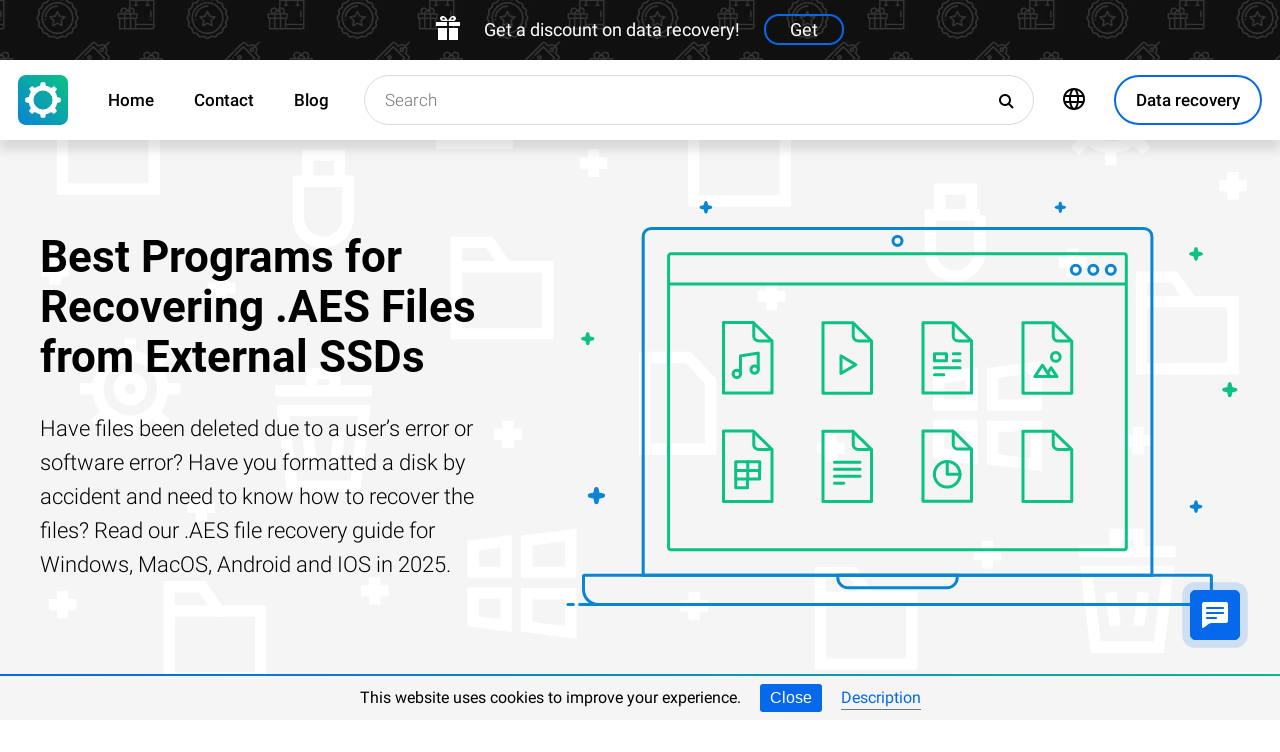

--- FILE ---
content_type: text/html; charset=UTF-8
request_url: https://recoveryutility.com/aes-file-recovery-in-united-kingdom
body_size: 19043
content:
<!DOCTYPE html>

<html lang="en">

<head>
	<meta http-equiv="X-UA-Compatible" content="IE=edge">
	<meta charset="UTF-8" />
	<meta name="viewport" content="width=device-width, initial-scale=1">
	<title>Best Programs for Recovering .AES (AES Crypt Encrypted File) Files from External SSDs</title>
	<meta name="description" content="Losing ⭐ .AES (AES Crypt Encrypted File) files after a storage device failure can be fixed. This article walks you through the steps to restore your lost data securely."><meta name="keywords" content="Files, Recovery, Tutorial, Windows, MacOS, Android, IOS"><meta name="robots" content="max-image-preview:large"><link rel="canonical" href="https://recoveryutility.com/aes-file-recovery-in-united-kingdom"><link rel="amphtml" href="https://recoveryutility.com/aes-file-recovery-in-united-kingdom?amp"><meta property="og:locale" content="en_US"><meta property="og:type" content="website"><meta property="og:title" content="Best Programs for Recovering .AES Files from External SSDs"><meta name="twitter:title" content="Best Programs for Recovering .AES Files from External SSDs"><meta property="og:description" content="Losing ⭐ .AES (AES Crypt Encrypted File) files after a storage device failure can be fixed. This article walks you through the steps to restore your lost data securely."><meta name="twitter:description" content="Losing ⭐ .AES (AES Crypt Encrypted File) files after a storage device failure can be fixed. This article walks you through the steps to restore your lost data securely."><meta property="og:url" content="https://recoveryutility.com/aes-file-recovery-in-united-kingdom"><meta property="twitter:url" content="https://recoveryutility.com/aes-file-recovery-in-united-kingdom"><meta property="og:image" content="https://recoveryutility.com/wp-content/themes/builder/images/en/page-filetype/hetman-partition-recovery.png"><meta name="twitter:image" content="https://recoveryutility.com/wp-content/themes/builder/images/en/page-filetype/hetman-partition-recovery.png"><meta property="og:site_name" content="Hetman Software"><meta name="twitter:card" content="summary_large_image"><meta property="twitter:domain" content="https://recoveryutility.com">
		<script type="application/ld+json">
			[
		{
			"@context": "https://schema.org",
			"@type": "FAQPage",
			"mainEntity": [
		{
			"@type": "Question",
			"name": " What is the purpose of '.AES Recovery' and how does it work?",
			"acceptedAnswer": {
				"@type": "Answer",
				"text": "The term '.AES Recovery' does not refer to a specific concept or technology. However, based on the given context, it is possible that you are referring to AES (Advanced Encryption Standard) encryption and its potential recovery methods.AES is a widely used symmetric encryption algorithm that ensures the confidentiality and integrity of data. It is commonly employed to protect sensitive information, such as passwords, financial data, and classified information.The purpose of AES encryption is to transform plaintext (unencrypted data) into ciphertext (encrypted data) using a secret encryption key. This encryption process makes it extremely difficult for unauthorized individuals to access or decipher the original data.Regarding recovery, AES encryption is designed to be secure, making it challenging to recover the original plaintext without the correct encryption key. The strength of AES lies in the difficulty of breaking the encryption algorithm. Therefore, the primary approach to accessing the encrypted data is to obtain or guess the encryption key.Recovery methods for AES encryption can include:Brute-force attack: This involves systematically trying all possible encryption keys until the correct one is discovered. However, with a strong key length (128, 192, or 256 bits), brute-forcing AES encryption is computationally infeasible.Key management: Recovery may involve proper key management practices, such as securely storing and backing up encryption keys. If a key is lost or forgotten, a backup copy can be used for recovery.Cryptanalysis: This refers to the study of cryptographic systems to identify potential vulnerabilities or weaknesses. If a flaw is found in the AES algorithm or its implementation, it might be possible to recover the plaintext without the original key. However, such vulnerabilities are rare in well-implemented AES.It is important to note that AES encryption is generally considered secure, and recovery without the correct key is highly unlikely."
			}
		},
		{
			"@type": "Question",
			"name": " Are there any specific tools or software available for '.AES Recovery'?",
			"acceptedAnswer": {
				"@type": "Answer",
				"text": "Yes, there are specific tools and software available for AES recovery. Some popular options include:Passware Kit Forensic: This software supports AES recovery and can recover passwords for encrypted files and archives.Elcomsoft Advanced Archive Password Recovery: This tool specializes in recovering passwords for encrypted archives, including those using AES encryption.Accent ZIP Password Recovery: This software is designed to recover passwords for ZIP archives, including those encrypted with AES.Hashcat: This powerful tool supports AES recovery and can be used for password cracking and recovery in various file formats.John the Ripper: This open-source password cracking tool can also be used for AES recovery in encrypted files.It is important to note that these tools should only be used for legal and authorized purposes, such as recovering passwords for files that you own or have permission to access."
			}
		},
		{
			"@type": "Question",
			"name": " What are the common challenges or limitations faced when using '.AES Recovery' methods?",
			"acceptedAnswer": {
				"@type": "Answer",
				"text": "There are several common challenges or limitations faced when using '.AES Recovery' methods:Limited file formats: AES recovery methods are typically designed to recover encrypted files that have been encrypted using the Advanced Encryption Standard (AES) algorithm. Therefore, these methods may not be effective for recovering files encrypted with other encryption algorithms.Password requirements: AES recovery methods often require the user to provide the correct password or encryption key for the encrypted file. If the password is unknown or forgotten, the recovery process becomes significantly more challenging or even impossible.Time-consuming process: AES recovery methods can be time-consuming, especially if the encrypted file is large or if the recovery tool needs to try multiple combinations of passwords to decrypt the file. The recovery process may take a significant amount of time, depending on the complexity of the password and the computational power available.Resource-intensive: AES recovery methods can be computationally intensive and require significant processing power. This can pose challenges if the recovery is attempted on a low-powered device or if multiple files need to be recovered simultaneously.Encryption strength: AES is a widely used and highly secure encryption algorithm. Therefore, recovering files encrypted with AES can be extremely difficult, if not impossible, without the correct password or encryption key. The strength of AES encryption can make the recovery process significantly challenging.Data integrity: In some cases, the recovery process may not be able to fully restore the original file's integrity. This can occur if the encrypted file has been tampered with or corrupted in some way, making it challenging to recover the original data accurately.Legal and ethical considerations: It's important to consider the legal and ethical implications of using AES recovery methods. Attempting to recover encrypted files without proper authorization or legal rights can lead to legal consequences.It's important to note that AES recovery methods are typically designed for legitimate purposes, such as recovering files that have been accidentally encrypted or recovering files from a forgotten password. However, they can also be used for malicious intent, such as attempting to gain unauthorized access to encrypted files."
			}
		}]
		},
	{
		"@context": "https://schema.org",
		"@type": "SoftwareApplication",
		"name": "Hetman Partition Recovery™",
		"softwareVersion": "5.1",		
		"description": "The tool recovers data from any devices, regardless of the cause of data loss.",	
		"operatingSystem": "Windows 7, Windows 8, Windows 8.1, Windows 10, Windows 11, Windows Server 2008, Windows Server 2012, Windows Server 2016, Windows Server 2019",
		"applicationCategory": "UtilitiesApplication",
		"downloadUrl": "https://hetmanrecovery.com/download/hetman_partition_recovery.exe",
		"fileSize": "65 MB",
		
		"author": {
			"@type": "Organization",
			"name": "Hetman Software"
		},
		
		"aggregateRating": {
			"@type": "AggregateRating",
			"ratingValue": "5",
			"reviewCount": "1"
		},
		
		"offers": {
			"@type": "Offer",
			"priceCurrency": "USD",
			"price": "0",
			"url": "https://hetmanrecovery.com/hetman_partition_recovery_key.htm?license_type=home_edition"
		}				
	},
		{
			"@context": "https://schema.org",
			"@type": "Article",
			"headline": "Best Programs for Recovering .AES Files from External SSDs",
			"description": "Losing ⭐ .AES (AES Crypt Encrypted File) files after a storage device failure can be fixed. This article walks you through the steps to restore your lost data securely.",
			"datePublished": "2019-10-02T11:42:35+03:00",
			"dateModified": "2025-10-16T08:53:56+03:00",
			"speakable":
			  {
			  "@type": "SpeakableSpecification",
			  "cssSelector": [
				"._lead_additional"
			  ]
			},
			"mainEntityOfPage": {
				"@type": "WebPage",
				"@id": "https://recoveryutility.com/aes-file-recovery-in-united-kingdom"
			},
			
		"author": {
			"@type": "Person",
			"@id": "https://recoveryutility.com/author/vladimir-artiukh",
			"name": "Vladimir Artiukh",
			"description": "Vladimir Artiukh is a technical writer for Hetman Software, as well as the voice and face of their English-speaking YouTube channel, Hetman Software: Data Recovery for Windows. He handles tutorials, how-tos, and detailed reviews on how the company’s tools work with all kinds of data storage devices. As a professional linguist with a Master’s degree in English, Vladimir taught college students and worked as a freelance translator for a number of local agencies before joining the Hetman Software team. Although initially specialized in languages, Vladimir has always been interested in technology, reading avidly every IT magazine he could find and building his own computers. With his professional background and four years of writing experience in the IT field combined, Vladimir does his best to create instructive videos that help people use latest technology effectively for work, play, and anything else. In 2002, he graduated from Hryhoriy Skovoroda University in Pereiaslav, with a Specialist (5-year) degree with honors in Languages and Literature.", 
			"url": "https://recoveryutility.com/author/vladimir-artiukh",
			"image": {
				"@type": "ImageObject",
				"url": "https://recoveryutility.com/pic/blog/Vladimir.Artiukh.png",
				"height": "376",
				"width": "376"
			},
			"sameAs": ["https://www.linkedin.com/in/volodymyr-artiukh-41846516/", "https://www.youtube.com/channel/UCu-D9QnPsAPn7AtxL4HXLUg", "https://www.facebook.com/vladimir.artiukh"]
		},
			
		"editor": {
			"@type": "Person",
			"@id": "https://recoveryutility.com/author/oleg-afonin",
			"name": "Oleg Afonin",
			"description": "Oleg Afonin is an expert in mobile forensics, data recovery and computer systems. He often attends large data security conferences, and writes several blogs for such resources as xaker.ru, Elcomsoft and Habr. In addition to his online activities, Oleg’s articles are also published in professional magazines. Also, Oleg Afonin is the co-author of a well-known book, Mobile Forensics - Advanced Investigative Strategies. With his long-term experience in digital forensics and security, Oleg supervised forensics courses for law enforcement officers in many countries. Oleg Afonin cooperated with Hetman Software as an expert in data recovery from network-based storage systems, hard disks and SSDs. Over time, his articles helped hundreds of thousands of our readers to solve their problems in that field. In 2002, he graduated from the University of British Columbia, with an M.Sc in Computer Science.", 
			"url": "https://recoveryutility.com/author/oleg-afonin",
			"image": {
				"@type": "ImageObject",
				"url": "https://recoveryutility.com/pic/blog/OlegAfonin.png",
				"height": "273",
				"width": "273"
			},
			"sameAs": ["https://www.linkedin.com/in/olegafonin/", "https://www.facebook.com/profile.php?id=100007484837380"]
		},
		
		"publisher": {
			"@type": "Organization",
			"@id": "https://hetmanrecovery.com/about.htm",
			"name": "Hetman Software",
			"logo": {
				"@type": "ImageObject",
				"url": "https://recoveryutility.com/pic/blog/cropped-logo-blue-white-600x600-180x180.png"
			}
		},
		"image": ["https://recoveryutility.com/wp-content/themes/builder/images/en/page-filetype/hetman-partition-recovery.png"]
		},
		{
			"@context": "https://schema.org",
			"@type": "CreativeWorkSeries",
			"name": "Best Programs for Recovering .AES Files from External SSDs",
			"aggregateRating": {
				"@type": "AggregateRating",
				"ratingValue": "5",
				"reviewCount": "7"
			}
		},
		{
			"@context": "https://schema.org",
			"@type": "VideoObject",
			"name": "🧺 How to Recover Files and Folders After Sending Them to the Recycle Bin and Deleting? (Windows 11)",
			"description": "🧺 How to Recover Files and Folders After Sending Them to the Recycle Bin and Deleting? (Windows 11)",
			"thumbnailUrl": ["https://i.ytimg.com/vi/eL9Y8TGBo3o/maxresdefault.jpg"],
			"contentUrl": "https://www.youtube.com/watch?v=eL9Y8TGBo3o",
			"embedUrl": "https://www.youtube.com/embed/eL9Y8TGBo3o",
			"uploadDate": "2025-10-16T08:53:56+03:00"
		}]
		</script><link rel="preconnect" href="https://fonts.gstatic.com"><link rel="preload" href="https://fonts.gstatic.com/s/roboto/v20/KFOlCnqEu92Fr1MmSU5fCRc4AMP6lbBP.woff2" as="font" crossorigin="anonymous"><link rel="preload" href="https://fonts.gstatic.com/s/roboto/v20/KFOlCnqEu92Fr1MmSU5fABc4AMP6lbBP.woff2" as="font" crossorigin="anonymous"><link rel="preload" href="https://fonts.gstatic.com/s/roboto/v20/KFOlCnqEu92Fr1MmSU5fChc4AMP6lbBP.woff2" as="font" crossorigin="anonymous"><link rel="preload" href="https://fonts.gstatic.com/s/roboto/v20/KFOlCnqEu92Fr1MmSU5fBBc4AMP6lQ.woff2" as="font" crossorigin="anonymous"><link rel="preload" href="https://fonts.gstatic.com/s/roboto/v20/KFOmCnqEu92Fr1Mu72xKKTU1Kvnz.woff2" as="font" crossorigin="anonymous"><link rel="preload" href="https://fonts.gstatic.com/s/roboto/v20/KFOmCnqEu92Fr1Mu5mxKKTU1Kvnz.woff2" as="font" crossorigin="anonymous"><link rel="preload" href="https://fonts.gstatic.com/s/roboto/v20/KFOmCnqEu92Fr1Mu7GxKKTU1Kvnz.woff2" as="font" crossorigin="anonymous"><link rel="preload" href="https://fonts.gstatic.com/s/roboto/v20/KFOmCnqEu92Fr1Mu4mxKKTU1Kg.woff2" as="font" crossorigin="anonymous"><link rel="preload" href="https://fonts.gstatic.com/s/roboto/v20/KFOlCnqEu92Fr1MmEU9fCRc4AMP6lbBP.woff2" as="font" crossorigin="anonymous"><link rel="preload" href="https://fonts.gstatic.com/s/roboto/v20/KFOlCnqEu92Fr1MmEU9fABc4AMP6lbBP.woff2" as="font" crossorigin="anonymous"><link rel="preload" href="https://fonts.gstatic.com/s/roboto/v20/KFOlCnqEu92Fr1MmEU9fChc4AMP6lbBP.woff2" as="font" crossorigin="anonymous"><link rel="preload" href="https://fonts.gstatic.com/s/roboto/v20/KFOlCnqEu92Fr1MmEU9fBBc4AMP6lQ.woff2" as="font" crossorigin="anonymous"><link rel="preload" href="/wp-content/themes/soft/css/styles-google-fonts.css?ver=2" as="style"><link rel="stylesheet" id="styles-google-fonts"  href="/wp-content/themes/soft/css/styles-google-fonts.css?ver=2" type="text/css" media="all"><link rel="preload" href="/wp-content/themes/soft/fonts/icomoon.ttf?xnor0o" as="font" crossorigin="anonymous"><style>@font-face{font-family:"icomoon";src:url("/wp-content/themes/soft/fonts/icomoon.eot?xnor0o");src:url("/wp-content/themes/soft/fonts/icomoon.eot?xnor0o#iefix") format("embedded-opentype"),url("/wp-content/themes/soft/fonts/icomoon.ttf?xnor0o") format("truetype"),url("/wp-content/themes/soft/fonts/icomoon.woff?xnor0o") format("woff"),url("/wp-content/themes/soft/fonts/icomoon.svg?xnor0o#icomoon") format("svg");font-weight:normal;font-style:normal;font-display:block}</style><link rel="preload" href="/wp-content/themes/soft/css/styles.css?ver=119" as="style"><link rel="stylesheet" id="main-style-css"  href="/wp-content/themes/soft/css/styles.css?ver=119" type="text/css" media="all">	<link rel="shortcut icon" href="/favicon.ico" type="image/x-icon">
	<link rel="apple-touch-icon" href="/apple-touch-icon.png">
	<link rel="alternate" href="https://recoveryutility.com/aes-file-recovery-in-united-kingdom" hreflang="en"><link rel="alternate" href="https://recoveryutility.com/aes-file-recovery-in-united-kingdom" hreflang="x-default"><link rel="alternate" href="https://datenrettungtool.de/aes-datei-wiederherstellen" hreflang="de"><link rel="alternate" href="https://odysoft.com/aes-file-recovery-in-usa" hreflang="es"><link rel="alternate" href="https://filerecovery.pl/file-aes-recovery-poland" hreflang="pl"><link rel="alternate" href="https://datarecovery.in.ua/aes-file-recovery" hreflang="uk"><link rel="alternate" href="https://datarecovery.in.ua/ru/aes-file-recovery" hreflang="ru"><link rel="alternate" href="https://datarecoverytool.com.tr/aes-file-recovery-in-turkey" hreflang="tr"><link rel="alternate" href="https://datarecoverytool.it/aes-file-recovery-in-italy" hreflang="it">

	
    <!--[if IE 9]>
		<link rel='stylesheet' href='/wp-content/themes/soft/css/bootstrap-ie9.min.css?ver=1' type='text/css' media='all' />
    <![endif]-->
</head>

<body class="_recoveryutility_com" >
	
	<script>
				
window.addEventListener("load", function(event) {
	
				if (window.matchMedia("(max-width: 1023px)").matches) {					
				} else {
					
					var top_offset = document.getElementsByClassName('navbar')[0].offsetTop;

					
					back_to_top();	

					function back_to_top() {
						

							document.getElementsByClassName('_nav-arrow__back-to-top')[0].classList.toggle('d-none', (window.pageYOffset <= top_offset));
									
					}

					
					window.addEventListener('scroll', function() {

							back_to_top();	

					}); 
					
					
					var scrollPercentageContainer = document.getElementById('_nav-arrow__back-to-top-percent');

					
					function showPercentage(){

					var scrollPercentage = Math.trunc(document.documentElement.scrollTop / (document.body.clientHeight - window.innerHeight) * 100) + '%';

					scrollPercentageContainer.innerHTML = scrollPercentage;

					}

					
					showPercentage();

					
					document.addEventListener("scroll", showPercentage);					
				}
				

				
					
				cookie_panel_open();	

				function cookie_panel_open() {

						var panel_need = get_cookie_panel();

						document.getElementsByClassName('_cookie-bar')[0].classList.toggle('d-none', (panel_need == 1));

				}

				function set_cookie_panel(value) {

						var date = new Date();

						date.setTime(date.getTime() + (1000*24*60*60*1000));

						var expires = "; expires=" + date.toUTCString();

						document.cookie = "cookie_panel=" + value + expires + "; path=/";
				}

				function get_cookie_panel() {
						var nameEQ = "cookie_panel=";

						var ca = document.cookie.split(';');

						for(var i=0;i < ca.length;i++) {

										var c = ca[i];
										while (c.charAt(0)==' ') c = c.substring(1,c.length);
										if (c.indexOf(nameEQ) == 0) return c.substring(nameEQ.length,c.length);

						}

						return null;
				}

				document.getElementsByClassName('_close_button_cookie_panel')[0].addEventListener('click', cookie_panel_close);

				function cookie_panel_close() {

						set_cookie_panel(1);

						document.getElementsByClassName('_cookie-bar')[0].classList.toggle('d-none', true);

				}				
				
				
				var mobile_menu = document.getElementsByClassName('_navbar__menu-toggle')[0];
				var mobile_search = document.getElementsByClassName('_navbar__search-toggle')[0];

				function show_mobile_menu() {

						
						mobile_menu.classList.toggle( "_navbar__menu-toggle-active" );  

						
						mobile_search.classList.remove( "_navbar__search-toggle-active" ); 

						
						document.body.classList.toggle("no-scroll-y-mobile");

						
						document.getElementsByClassName('_navbar__extra-navigation')[0].classList.toggle("_navbar__mobile-navigation");

						
						document.getElementsByClassName('_navbar__search-bar')[0].classList.add("_navbar__search-bar-mobile-hidden");

						
						document.getElementsByClassName('_navbar__primary-menu')[0].classList.remove("_navbar__primary-menu-mobile-hidden");

						
						document.getElementsByClassName('_navbar__secondary-menu')[0].classList.remove("_navbar__secondary-menu-mobile-hidden");

						
						document.getElementsByClassName('_navbar__extra-navigation')[0].classList.remove("_navbar__mobile-search");		

						
						
				}

				mobile_menu.addEventListener('click', show_mobile_menu);

				function show_mobile_search() {

						
						mobile_search.classList.toggle( "_navbar__search-toggle-active" );  

						
						mobile_menu.classList.remove( "_navbar__menu-toggle-active" ); 

						
						document.body.classList.remove("no-scroll-y-mobile");

						
						document.getElementsByClassName('_navbar__extra-navigation')[0].classList.remove("_navbar__mobile-navigation");

						
						document.getElementsByClassName('_navbar__search-bar')[0].classList.remove("_navbar__search-bar-mobile-hidden");

						
						document.getElementsByClassName('_navbar__primary-menu')[0].classList.add("_navbar__primary-menu-mobile-hidden");

						
						document.getElementsByClassName('_navbar__secondary-menu')[0].classList.add("_navbar__secondary-menu-mobile-hidden");

						
						document.getElementsByClassName('_navbar__extra-navigation')[0].classList.toggle("_navbar__mobile-search");	

						
						
				}	

				mobile_search.addEventListener('click', show_mobile_search);
				
					
				var categories_main_menu = document.getElementsByClassName('_navbar__menu-item-mobile-arrow');

				for (let i = 0; i < categories_main_menu.length; i++) {

						categories_main_menu[i].addEventListener('click', function() {

										categories_main_menu[i].closest('._navbar__dropdown-show').getElementsByClassName('_navbar__dropdown')[0].classList.toggle("d-none");

						}); 

				}	
				
					
				function update_search_with(){

						if (window.matchMedia("(max-width: 1023px)").matches){

										document.getElementsByClassName('_navbar__search-bar')[0].style.cssText = 'width:100%';

						} else {

										var primary_secondary_menu_width = document.getElementsByClassName('_navbar__primary-menu')[0].offsetWidth + document.getElementsByClassName('_navbar__secondary-menu')[0].offsetWidth;

										document.getElementsByClassName('_navbar__search-bar')[0].style.cssText = 'width: calc(100% - ' + ( primary_secondary_menu_width + 35 ) + 'px)';

						}

				};

				update_search_with();
				
				
				
				var addEvent = function(object, type, callback) {

						if (object == null || typeof(object) == 'undefined') return;

						if (object.addEventListener) {

										object.addEventListener(type, callback, false);

						} else if (object.attachEvent) {

										object.attachEvent('on' + type, callback);

						} else {

										object['on'+type] = callback;

						}
				};	

				
				addEvent(window, 'resize', update_search_with);	
				
				
				function video_lazy_loading () {

					function create_video_iframe(video_src, parent_element) {

						var video_frame = document.createElement("iframe");
						video_frame.src = video_src; 
						video_frame.className = '_video-responsive-item';
						video_frame.setAttribute('frameborder', '0');
						video_frame.setAttribute('allowfullscreen', '');
						video_frame.setAttribute('allow', 'autoplay; clipboard-write; encrypted-media; picture-in-picture; web-share');
						video_frame.setAttribute('referrerpolicy', 'strict-origin-when-cross-origin');

						parent_element.innerHTML = video_frame.outerHTML;				  

					}

					var video_list = document.getElementsByClassName('_video_lazy_load');

					[].forEach.call(video_list, function(video) {

						var video_link = '//www.youtube.com/embed/' + video.dataset.video + '?feature=oembed&autoplay=1';

						if (video.dataset.picture == 0) {

							if (video.dataset.rutube == 1) {

							video_link = '//rutube.ru/play/embed/' + video.dataset.video;

							}

							if (video.dataset.dailymotion == 1) {

							video_link = '//www.dailymotion.com/embed/video/' + video.dataset.video;

							}

							create_video_iframe(video_link, video);

							} else {

								video.addEventListener('click', function() {

								create_video_iframe(video_link, video);			

							}); 				  

						}

					});


				}

				video_lazy_loading ();
				
				
				
				
				async function copyTextToClipboard(code) {

				try {

				await navigator.clipboard.writeText(code);

				console.log('Success copy to clipboard');

				} catch (err) {

				console.error('Copy to clipboard failed: ', err);

				};

				};

				
				String.prototype.allReplace = function(obj) {

				var retStr = this;

				for (var x in obj) {
				retStr = retStr.replace(new RegExp(x, 'g'), obj[x]);
				}

				return retStr;

				};

				var copy_code_buttons = document.querySelectorAll("._code-area button");

				[].forEach.call(copy_code_buttons, function(copy_code_button) {

				copy_code_button.addEventListener('click', function(event) {

				var formatted_code = copy_code_button.previousElementSibling.innerHTML.allReplace({ '&#91;':'[' , '&#93;':']' , '&lt;':'<' , '&gt;':'>' , '&nbsp;':'' , '<br>':'' , '&quot;':'"' , '<b>':'' , '</b>':'' , '&amp;':'&' , '&#x60;':'`' })

				copyTextToClipboard(formatted_code);

				var span = document.createElement("span");  

				span.textContent = copy_code_button.dataset.confirmation;

				copy_code_button.setAttribute("disabled", "disabled");

				copy_code_button.parentNode.appendChild(span);  

				setTimeout(function() {

				copy_code_button.parentNode.lastElementChild.remove();
				copy_code_button.removeAttribute("disabled", "disabled");

				}, 600);

				});	

				});
				



function open_chat_window(url, data) {
    
    let form = document.createElement('form');
    form.method = 'POST';
    form.action = url;
    form.target = '_blank'; 

    
    for (let key in data) {
        if (data.hasOwnProperty(key)) {
            let input = document.createElement('input');
            input.type = 'hidden';
            input.name = key;
            input.value = data[key];
            form.appendChild(input);
        }
    }

    
    document.body.appendChild(form);
    form.submit();
    document.body.removeChild(form);
}		

  const el = document.querySelector('.my-live-chat');
  if (el) {
    el.addEventListener('click', function () {
      open_chat_window('https://recoveryutility.com/chat.htm', {lang: el.dataset.lang, id: el.dataset.id});
    });
  }
		
}, false);

</script>	

	<nav class="nav-wrapper nav-wrapper-active">

		<div class="navbar navbar_sticky">

		<div id="HOLIDAY_BANNER_ID" data-language="0" data-discounts-gifts="Get a discount on data recovery!" data-holiday-class="_header-banner_black-friday" data-url="/aes-file-recovery-in-united-kingdom" class="_header-banner" onclick="window.open('/hetman_redirect/hetman_data_recovery_pack_key.htm', '_blank')" rel="nofollow">
	<div class="_header-banner__wrapper _header-banner_black-friday">
		  <div class="_header-banner__container">
            <span class="_header-banner__icon">
                <svg width="24" height="24" viewBox="0 0 24 24">
                    <path d="M11 24h-9v-12h9v12zm0-18h-11v4h11v-4zm2 18h9v-12h-9v12zm0-18v4h11v-4h-11zm4.369-6c-2.947 0-4.671 3.477-5.369 5h5.345c3.493 0 3.53-5 .024-5zm-.796 3.621h-2.043c.739-1.121 1.439-1.966 2.342-1.966 1.172 0 1.228 1.966-.299 1.966zm-9.918 1.379h5.345c-.698-1.523-2.422-5-5.369-5-3.506 0-3.469 5 .024 5zm.473-3.345c.903 0 1.603.845 2.342 1.966h-2.043c-1.527 0-1.471-1.966-.299-1.966z"/>
                </svg>
            </span>   
			<span class="_header-banner__holiday">Get a discount on data recovery!</span>
            <span class="_header-banner__button">Get</span>
		</div>         
	</div>
</div>
			<div class="_navbar__wrapper clearfix">
				<div class="_navbar__base-navigation clearfix">

					<div class="_navbar__logo">
						<a href="https://recoveryutility.com/" title="Main"></a>
					</div>

					<div class="_navbar__triggers">
						<ul>
							<li class="_navbar__search-toggle">
								<a class="_navbar__search-link" href="javascript:void(0)" title="Search">
									<span class="_navbar__icon-search icon-search"></span>
								</a>
							</li>
							<li class="_navbar__download-base-url">
								<div class="_navbar__download-base-link" onclick="window.open('/hetman_redirect/', '_blank')">
									<span class="_navbar__icon-download-base icon-download"></span>
								</div>
							</li>
							<li class="_navbar__menu-toggle">
								<a class="_navbar__menu-link" href="javascript:void(0)" title="Quick Start">
									<span class="_navbar__icon-menu icon-menu"></span>
								</a>
							</li>
						</ul>
					</div>

				</div>

				<div class="_navbar__extra-navigation clearfix">

				<div class="_navbar__primary-menu"><ul id="menu-en_main" class="menu"><li id="menu-item-21874" class="menu-item menu-item-type-post_type menu-item-object-page menu-item-home current-page-ancestor menu-item-21874 _navbar__menu-item"><a href="https://recoveryutility.com/" class="_navbar__menu-item-link">Home</a></li>
<li id="menu-item-21875" class="menu-item menu-item-type-post_type menu-item-object-page menu-item-21875 _navbar__menu-item"><a href="https://recoveryutility.com/contact.htm" class="_navbar__menu-item-link">Contact</a></li>
<li id="menu-item-21876" class="menu-item menu-item-type-taxonomy menu-item-object-category menu-item-21876 _navbar__menu-item"><a href="https://recoveryutility.com/recovery_news/" class="_navbar__menu-item-link">Blog</a></li>
</ul></div>
        <div class="_navbar__secondary-menu">
            <ul class="menu">

                
        <li class="_navbar__languages-button _navbar__dropdown-show">
            <a class="_navbar__languages-link _navbar__languages-toggle">
                <span class="_navbar__icon-language icon-language"></span>
                <span class="_navbar__text-language">Languages</span>
            </a>
            <a class="_navbar__menu-item-mobile-arrow" href="javascript:void(0)"></a>
            <div class="_navbar__dropdown _navbar__languages d-none d-lg-block">
                <ul>
                    
        <li class="_navbar__dropdown-item">
            <a href="https://datenrettungtool.de/aes-datei-wiederherstellen" class="_navbar__dropdown-item-link">German</a>
        </li>
    
        <li class="_navbar__dropdown-item">
            <a href="https://odysoft.com/aes-file-recovery-in-usa" class="_navbar__dropdown-item-link">Spanish</a>
        </li>
    
        <li class="_navbar__dropdown-item">
            <a href="https://filerecovery.pl/file-aes-recovery-poland" class="_navbar__dropdown-item-link">Polish</a>
        </li>
    
        <li class="_navbar__dropdown-item">
            <a href="https://datarecovery.in.ua/aes-file-recovery" class="_navbar__dropdown-item-link">Ukrainian</a>
        </li>
    
        <li class="_navbar__dropdown-item">
            <a href="https://datarecovery.in.ua/ru/aes-file-recovery" class="_navbar__dropdown-item-link">Russian</a>
        </li>
    
        <li class="_navbar__dropdown-item">
            <a href="https://datarecoverytool.com.tr/aes-file-recovery-in-turkey" class="_navbar__dropdown-item-link">Turkish</a>
        </li>
    
        <li class="_navbar__dropdown-item">
            <a href="https://datarecoverytool.it/aes-file-recovery-in-italy" class="_navbar__dropdown-item-link">Italian</a>
        </li>
    
                </ul>
            </div>
        </li>
    

                <li class="_navbar__download-button">
                    <div onclick="window.open('/hetman_redirect/', '_blank')" class="_navbar__download-link">
                        <span class="_navbar__icon-download icon-download"></span>
                        <span class="_navbar__text-download">Data recovery</span>
                    </div>
                </li>

            </ul>
        </div>
    
				<div class="_navbar__search-bar">
					<div class="_navbar__search-form">
						<form action="https://recoveryutility.com/">
	<input class="_navbar__search-input" type="search" placeholder="Search" value="" name="s" id="s">
	<input type="hidden" name="post_type" value="post">
	<input type="hidden" name="cat" value="2">	
	<button class="_navbar__search-button" name="search" aria-label="Search">
		<span class="_navbar__icon-search icon-search"></span>
	</button>
</form>					</div>
				</div>

				</div>
			</div>

		</div>
	</nav>
<article>

        <div class="_fluid-wrapper _fluid-wrapper_gray-devices pt-8 pt-lg-6 pb-8 pb-lg-6">
            <div class="container-fluid _wrapper"> 
                <div class="row clearfix align-items-center">
                    <div class="col-lg-5">
                        <div class="mb-3">
                            <h1 class="_title_3xl">Best Programs for Recovering .AES Files from External SSDs</h1>
                        </div>
                        <div class="mb-6 mb-lg-0">
                            <p class="_lead_additional">Have files been deleted due to a user’s error or software error? Have you formatted a disk by accident and need to know how to recover the files? Read our .AES file recovery guide for Windows, MacOS, Android and IOS in 2025.</p>
                        </div>
                    </div>
                    <div class="col-lg-7">
                    <!-- Основной контент -->
                    
    
        <div class="mb-0 position-relative">
            <img src="/wp-content/themes/soft/img/mirrors/files.svg" width="251" height="150" alt="Best Programs for Recovering .AES Files from External SSDs">
        </div>

    
                    </div>
                </div>
                <!-- Дополнительная информация -->
                   
            </div>
        </div>
        <!-- Призыв скачать -->
        

        <div class="_fluid-wrapper _fluid-wrapper_gradient pt-8 pt-lg-10 pb-8 pb-lg-10">
            <div class="container-fluid _wrapper"> 
                <div class="row clearfix">
                    <div class="col-12">
                        <div class="text-center">
                            <span class="d-block d-md-inline">
                                <a class="_button _button_big-hollow-white-bubble" href="/hetman_redirect/download.htm" rel="noindex,nofollow">
                                    <span class="_button__icon icon-download"></span>
                                    <span class="_button__text">Data Recovery Tool</span>
                                </a>
                            </span>
                        </div>
                    </div>
                </div>
            </div>
        </div>

    
        <!-- План -->
        

    

        <div class="_fluid-wrapper _fluid-wrapper_b-border pt-8 pt-lg-10 pb-8 pb-lg-10">
            <div class="container-fluid _wrapper"> 
                <div class="row clearfix">
                    <div class="col-12">
                        <div class="mb-3">
                            <h2 class="_title_2xl">What is a .AES file?</h2>
                        </div>
                        <div class="mb-8">
                            <p class="_lead_additional">File encrypted by AES Crypt, a program used for securing files with AES encryption; stores a file that has been protected by a 256-bit encryption algorithm and a password; requires the password that was used to encrypt the file in order to decrypt the file back to the original.</p>
                        </div>
                    </div>
                </div>
                <!-- Основной контент -->
                
    
        <div class="row clearfix">
            <div class="col-lg-9">
                <article class="_post-content _post-builder-content" id="post-content">
                    
                    <p class="_list-control"><label class="_list-control__title" for="_list-control__toggle"><b>Contents</b></label></p>
                    <input class="_list-control__check" type="checkbox" id="_list-control__toggle">
                    <ul>
				<li><a href="#plan_6"><b>What Are Common Causes of .AES Files Lost or Failure?</b></a></li>
    <li><a href="#plan_1"><b>How to recover lost .AES files?</b></a></li>
    <li><a href="#plan_2"><b>Programs to recover .AES files</b></a></li>
    <li>
								<a href="#plan_3"><b>How to open file with .AES extension?</b></a>
								<ul>
												<li><a href="#plan_4"><b>Programs that open .AES files</b></a></li>
												<li><a href="#plan_5"><b>Additional Information</b></a></li>
								</ul>
				</li>
</ul>

<h3 id="plan_6">What Are Common Causes of <b>".AES"</b> Files Lost or Failure?<a href="#plan_6" class="_inner-ico" title="What Are Common Causes of .AES Files Lost or Failure?"></a></h3><p>There are several common causes of <b>".AES"</b> file loss or failure. Some of them include:</p><ol><li>Accidental deletion: Users may accidentally delete <b>".AES"</b> files while organizing or cleaning up their computer systems.</li><li>Virus or malware attack: Malicious software can corrupt or delete <b>".AES"</b> files, making them inaccessible.</li><li>Hardware or software failure: Issues with the computer's hardware or software, such as a hard drive failure or operating system crash, can lead to the loss of <b>".AES"</b> files.</li><li>Power outage or sudden system shutdown: An unexpected power outage or system shutdown can interrupt the encryption process and result in <b>".AES"</b> file loss or corruption.</li><li>File system errors: Errors in the file system, such as file system corruption or bad sectors on the storage device, can cause <b>".AES"</b> files to become lost or unreadable.</li><li>Human error: Mistakes made by users, such as formatting the wrong drive or accidentally overwriting <b>".AES"</b> files, can lead to their loss.</li><li>File transfer errors: Errors during file transfer, such as interrupted downloads or incomplete uploads, can result in <b>".AES"</b> file loss or corruption.</li><li>Unauthorized access or deletion: If an unauthorized person gains access to a computer system, they may intentionally delete or modify <b>".AES"</b> files.</li></ol><p>It is important to regularly back up <b>".AES"</b> files and implement security measures to prevent their loss or failure.</p>

<h3 id="plan_1">How to recover lost <b>".AES"</b> files?<a href="#plan_1" class="_inner-ico" title="How to recover lost .AES files?"></a></h3>

<p>Sometimes while working with a computer, laptop or other stationary or mobile devices, you may encounter various bugs, freezes, hardware or software failures, even in spite of regular updates and junk cleaning. As a result, an important <b>".AES"</b> file may be deleted.</p>

<div class="_video-responsive-16by9 _video_lazy_load" data-video="eL9Y8TGBo3o" data-title="🧺 How to Recover Files and Folders After Sending Them to the Recycle Bin and Deleting? (Windows 11)" data-rutube="0" data-dailymotion="0" data-picture="1">
				<div class="_video-responsive-item">
					<div class="_video-responsive-preview">
						<div class="_video-responsive__text-label">
							<span class="_video-responsive__text-label-ico icon-video"></span>
							<span>Go to view</span>
						</div>
						<picture>
							<source media="(min-width: 768px)" srcset="/pic/youtube/youtube-1280.webp" type="image/webp">
							<source media="(min-width: 0)" srcset="/pic/youtube/youtube-640.webp" type="image/webp">
							<img src="/pic/youtube/youtube-1280.jpg" alt="🧺 How to Recover Files and Folders After Sending Them to the Recycle Bin and Deleting? (Windows 11)" loading="lazy" width="1280" height="720" class="lg-img">
						</picture>
					</div>
				</div>
			</div>
			<p class="_video-caption">
				<span class="_video-caption-ico icon-video"></span>
				<span><a href="https://www.youtube.com/watch?v=eL9Y8TGBo3o" target="_blank" rel="nofollow noopener" class="_external-ico">🧺 How to Recover Files and Folders After Sending Them to the Recycle Bin and Deleting? (Windows 11)</a></span>
			</p>

<p>By no means should you think that the only way to recover a <b>".AES"</b> file is always to create it once more.</p>

<p>Use programs for recovering <b>".AES"</b> files if a file was lost after accidental or deliberate deleting, formatting the memory card or the internal storage, cleaning the storage device, after a virus attack or a system failure.</p>

<h3 id="plan_2">Programs to recover <b>".AES"</b> files<a href="#plan_2" class="_inner-ico" title="Programs to recover .AES files"></a></h3>

<p>Looking for a way to  get files back? In cases when files were deleted and they cannot be restored by using standard operating system tools, use <span onclick="window.open('/hetman_redirect/hard-drive-data-recovery-software', '_blank')" class="_external-ico ahref"><b>Hetman Partition Recovery</b></span>.</p>

<div id="post-download">
	
			<div class="_product-insert _product_partition-recovery">
				<div class="_product-insert__box">
					<div class="_product-insert__img"></div>
				</div>
				<div class="_product-insert__txt">
					<div class="_product-insert__title"><span class="_product-insert__title-href" onclick="window.open('/hetman_redirect/hard-drive-data-recovery-software', '_blank')" >Partition Recovery™ 5.1</span></div>
					<div class="_product-insert__info">The tool recovers data from any devices, regardless of the cause of data loss.</div>
				</div>
				<div class="_product-insert__btn">
					<div class="_product-insert__btn-href" onclick="window.open('/hetman_redirect/hetman_partition_recovery_download.htm', '_blank')" >Download</div>
				</div>
			</div>
</div>

<p><b>Follow the directions below:</b></p>
<ol>
    <li>
        <p>Download <b>Hetman Partition Recovery</b>, install and start the program.</p>
    </li>	
				<li>
								<p>The program will automatically scan the computer and display all hard disks and removable drives connected to it, as well as physical and local disks.</p>
        <div itemscope itemtype="https://schema.org/ImageObject"><picture><source srcset="/wp-content/themes/builder/images/en/page-filetype/hetman-partition-recovery.webp" type="image/webp"><img src="/wp-content/themes/builder/images/en/page-filetype/hetman-partition-recovery.png" alt="File Recovery Software" title="File Recovery Software" loading="lazy"  class="lg-img" width="921" height="584" itemprop="contentUrl"></picture><meta itemprop="name" content="File Recovery Software"></div>
				</li>
    <li>
        <p>Double-click on the disk from which you need to recover <b>".AES"</b> files, and select analysis type.</p>
        <div itemscope itemtype="https://schema.org/ImageObject"><picture><source srcset="/wp-content/themes/builder/images/en/page-filetype/analysis-type.webp" type="image/webp"><img src="/wp-content/themes/builder/images/en/page-filetype/analysis-type.png" alt="Hetman Partition Recovery - Analysis Type" title="Hetman Partition Recovery - Analysis Type" loading="lazy"  class="lg-img" width="778" height="584" itemprop="contentUrl"></picture><meta itemprop="name" content="Hetman Partition Recovery - Analysis Type"></div>
    </li>				
    <li>
        <p>When the scanning is over, you will be shown the files for recovery.</p>
        <div itemscope itemtype="https://schema.org/ImageObject"><picture><source srcset="/wp-content/themes/builder/images/en/page-filetype/files-that-can-be-restored.webp" type="image/webp"><img src="/wp-content/themes/builder/images/en/page-filetype/files-that-can-be-restored.png" alt="Hetman Partition Recovery - Files that Can be Restored" title="Hetman Partition Recovery - Files that Can be Restored" loading="lazy"  class="lg-img" width="778" height="584" itemprop="contentUrl"></picture><meta itemprop="name" content="Hetman Partition Recovery - Files that Can be Restored"></div>
    </li>				
    <li>
        <p>To find a file you need, use the program’s interface to open the folder it was deleted from, or go to the folder <b>"Content-Aware Analysis"</b> and select the required file type.</p>
        <div itemscope itemtype="https://schema.org/ImageObject"><picture><source srcset="/wp-content/themes/builder/images/en/page-filetype/deep-scan.webp" type="image/webp"><img src="/wp-content/themes/builder/images/en/page-filetype/deep-scan.png" alt="Hetman Partition Recovery - Deep Scan" title="Hetman Partition Recovery - Deep Scan" loading="lazy"  class="lg-img" width="778" height="584" itemprop="contentUrl"></picture><meta itemprop="name" content="Hetman Partition Recovery - Deep Scan"></div>
    </li>			
    <li>
        <p>Select the files you have been looking for and click <b>"Recovery"</b>.</p>
        <div itemscope itemtype="https://schema.org/ImageObject"><picture><source srcset="/wp-content/themes/builder/images/en/page-filetype/files-List-for-recovery.webp" type="image/webp"><img src="/wp-content/themes/builder/images/en/page-filetype/files-List-for-recovery.png" alt="File Recovery Software - Files List for Recovery" title="File Recovery Software - Files List for Recovery" loading="lazy"  class="lg-img" width="778" height="584" itemprop="contentUrl"></picture><meta itemprop="name" content="File Recovery Software - Files List for Recovery"></div>
    </li>	
    <li>
        <p>Choose one of the methods for saving the files and recover them.</p>
        <div itemscope itemtype="https://schema.org/ImageObject"><picture><source srcset="/wp-content/themes/builder/images/en/page-filetype/saving-recovered-files.webp" type="image/webp"><img src="/wp-content/themes/builder/images/en/page-filetype/saving-recovered-files.png" alt="Saving recovered files in Hetman Partition Recovery" title="Saving recovered files in Hetman Partition Recovery" loading="lazy"  class="lg-img" width="778" height="584" itemprop="contentUrl"></picture><meta itemprop="name" content="Saving recovered files in Hetman Partition Recovery"></div>
    </li>				
</ol>			

<h3 id="plan_3">How to open file with <b>".AES"</b> extension?<a href="#plan_3" class="_inner-ico" title="How to open file with .AES extension?"></a></h3>
<p>Looking for how to open a stereo aES Crypt Encrypted File image file file?</p>			

<h4 id="plan_4">Programs that open <b>".AES"</b> files<a href="#plan_4" class="_inner-ico" title="Programs that open .AES files"></a></h4>


        <table class="files-table">
            
            <tr>
                <th><b>Windows</b></th>
            </tr>
            

        <tr>
            <td>
                <img class="files-table__ico" width="32" height="32" src="/wp-content/themes/builder/images/app-icons/windows-packetizer-aes-crypt.png" alt="Packetizer AES Crypt">
                <span>Packetizer AES Crypt</span>
            </td>
        </tr>

    
        
            
            <tr>
                <th><b>Mac</b></th>
            </tr>
            

        <tr>
            <td>
                <img class="files-table__ico" width="32" height="32" src="/wp-content/themes/builder/images/app-icons/mac-packetizer-aes-crypt.png" alt="Packetizer AES Crypt">
                <span>Packetizer AES Crypt</span>
            </td>
        </tr>

    
        
            
            <tr>
                <th><b>Linux</b></th>
            </tr>
            

        <tr>
            <td>
                <img class="files-table__ico" width="32" height="32" src="/wp-content/themes/builder/images/app-icons/linux-packetizer-aes-crypt.png" alt="Packetizer AES Crypt">
                <span>Packetizer AES Crypt</span>
            </td>
        </tr>

    
        
            	
            
            
        </table>

     


<h4 id="plan_5">Additional Information<a href="#plan_5" class="_inner-ico" title="Additional Information"></a></h4>
<ul>

        <li>
            <p><b>File type:</b> AES Crypt Encrypted File</p>
        </li>

    

        <li>
            <p><b>File extension:</b> .AES</p>
        </li>

    

        <li>
            <p><b>Developer:</b> Packetizer</p>
        </li>

    

        <li>
            <p><b>Category:</b> Encoded Files</p>
        </li>

    

        <li>
            <p><b>Format:</b> Binary</p>
        </li>

    

        <li>
            <p><b>File types that use the extension .AES:</b></p>
            <ul>
                <li><p>AES Crypt Encrypted File</p></li><li><p>ooVoo Log File</p></li>
            </ul>
        </li>
    </ul>
                </article>
            </div>

            <div class="d-none d-lg-flex col-lg-3">
                <aside class="_aside-bar">
                    <div class="_aside-bar__section _aside-bar__sticky">
                        <div class="_aside-bar__header">
                            <span class="_title_md">Contents</span>
                        </div>
                        <div class="_aside-bar__content">
                            <div class="mb-2">
                                <a class="_button _button_normal-link" href="#post-content">
                                    <span class="_button__icon icon-document-2"></span>
                                    <span class="_button__text">Navigation</span>
                                </a>
                            </div>
                            <div class="mb-2">
                                <a class="_button _button_normal-link" href="#post-download">
                                    <span class="_button__icon icon-download"></span>
                                    <span class="_button__text">Free Download</span>
                                </a>
                            </div>
                            <div class="mb-0">
                                <a class="_button _button_normal-link" href="#comments">
                                    <span class="_button__icon icon-message"></span>
                                    <span class="_button__text">Feedback</span>
                                </a>
                            </div>
                        </div>
                    </div>
                </aside>
            </div>
        </div>

    
    
                <!-- Дополнительная информация -->
                            
            </div>
        </div>
        <!-- Призыв скачать -->
        

    

        <div class="_fluid-wrapper _fluid-wrapper_chat pt-8 pt-lg-10 pb-8 pb-lg-10">
            <div class="container-fluid _wrapper"> 
                <div class="row clearfix">
                    <div class="col-12">
                        <div class="mb-3">
                            <h2 class="_title_2xl">Feedback</h2>
                        </div>
                        <div class="mb-8">
                            <p class="_lead_additional">We will be happy to answer your questions!</p>
                        </div>
                    </div>
                </div>
                <!-- Основной контент -->
                
		<div class="row clearfix">
			<div class="col-12">
			 
		<div class="mb-5">
			<h2 class="_title_lg" id="comments">Comments (1)<a href="#comments" class="_inner-ico" title="Comments"></a></h2>
		</div>
		<div class="mb-6">
			<div class="_comment">
				<ul class="_comment__root">	
							<li class="comment even thread-even depth-1 _comment__section" id="comment-2159">
				<div id="div-comment-2159" class="comment-body _comment__item">
				<div class="comment-author vcard _comment__avatar">
			<img alt='Hetman Software: Data Recovery' src='https://secure.gravatar.com/avatar/b9325013127794181ed6421de2973cb045d07ba4e07546161823d493431fc25a?s=56&#038;d=mm&#038;r=g' srcset='https://secure.gravatar.com/avatar/b9325013127794181ed6421de2973cb045d07ba4e07546161823d493431fc25a?s=112&#038;d=mm&#038;r=g 2x' class='avatar avatar-56 photo _comment__photo' height='56' width='56' decoding='async'/>		</div>
		
		<div class="_comment__block">
			<div class="_comment__header">
				<span class="_comment__author">Hetman Software: Data Recovery</span>
				<span class="_comment__date">18.12.2019 15:39 <a href="#comment-2159">#</a> </span>
			</div>
			<div class="_comment__content">
				Leave a comment if you have any questions about Recovering lost .AES files after deleting, cleaning or formatting!			</div>
			<div class="_comment__footer"><a rel="nofollow" class="comment-reply-link" href="https://recoveryutility.com/aes-file-recovery-in-united-kingdom?replytocom=2159#comment-2159" data-commentid="2159" data-postid="11419" data-belowelement="div-comment-2159" data-respondelement="comment-2159" data-replyto="Reply to Hetman Software: Data Recovery" aria-label="Reply to Hetman Software: Data Recovery"><span class="_comment__link _show_comment__reply">Reply</span></a></div>		</div>		
		
		
				</div>
				</li><!-- #comment-## -->
				</ul>
				<div class="navigation">
								</div>	
			</div>
		</div>

		
	<div class="mb-6">
		
		
		<a class="_comment__button _show_comment__button " id="comment__button" >Post comment</a>
		<div class="_comment _show_comment__form d-none">	
			<div class="_comment__add">
				<div class="_comment__avatar">
					<img class="_comment__photo" src="https://hetmanrecovery.com/wp-content/themes/soft/img/user.png" alt="User" loading="lazy" width="56" height="56">
				</div>
				<div class="_comment__block">
						<div id="respond" class="comment-respond">
		<div class="_comment__form-info"><span class="_comment__form-text">Leave a reply</span></div><form action="https://recoveryutility.com/wp-comments-post.php" method="post" id="commentform" class="comment-form _comment__form"><textarea class="_comment__textarea" id="comment" name="comment" placeholder="Join the discussion…"></textarea><div class="_comment__submit-info">Your email address will not be published. Required fields are marked *</div><input class="_comment__input-name" id="author" name="author" type="text" placeholder="Name *" value="" required="required"><input class="_comment__input-email" id="email" name="email" type="email" placeholder="Email *" value="" required="required"><input id="comment-secret-key" name="comment-secret-key" type="hidden" value="0">


<div class="_comment__submit-info"><p class="comment-form-cookies-consent"><input id="wp-comment-cookies-consent" name="wp-comment-cookies-consent" type="checkbox" value="yes"> <label for="wp-comment-cookies-consent">Save my name and email in this browser for the next time I comment.</label></p></div>
<p class="form-submit"><input name="submit" type="submit" id="submit" class="submit _comment__button" value="Post comment" /> <input type='hidden' name='comment_post_ID' value='11419' id='comment_post_ID' />
<input type='hidden' name='comment_parent' id='comment_parent' value='0' />
</p></form>	</div><!-- #respond -->
					
				</div>		
			</div>	
		</div>
	</div>		

			</div>
		</div>
		<div class="row clearfix">
			<div class="col-12">
				<div class="mb-5">
					<div class="_post-footer__info">
						<ul class="_post-footer__info-items">
							<li class="_post-footer__info-item">
								<span class="_post-footer__info-text"><b>Updated:</b></span>
							</li>
							<li class="_post-footer__info-item">
								<span class="_post-footer__info-text"><time datetime="2025-10-16">16.10.2025 8:53</time></span>
							</li>							
							<!--<li class="_post-footer__info-item">
								<span class="_post-footer__info-text"><b>Published:</b></span>
							</li>
							<li class="_post-footer__info-item">
								<span class="_post-footer__info-text">2.10.2019 11:42</span>
							</li>-->
						</ul>
					</div>
					

		<div class="_post-footer__rating">
			<ul class="_post-footer__rating-items">
				<li class="_post-footer__rating-item">
					<span class="_post-footer__info-text"><b>Evaluations:</b></span>
				</li>
				<li class="_post-footer__rating-item">
					<span class="_post-footer__info-text">7</span>
				</li>
				<li class="_post-footer__rating-item _post-footer__rating-separator">
					<span class="_post-footer__info-text">/</span>
				</li>
				<li class="_post-footer__rating-item">
					<span class="_post-footer__info-text"><b><label for="rating_value">Rating</label>:</b></span>
				</li>
				<li class="_post-footer__rating-item">
					<ul class="_testimonial__stars">
						<li class="_testimonial__star _testimonial_star-checked">
						<span class="icon-star-solid"></span>
						</li>
						<li class="_testimonial__star _testimonial_star-checked">
						<span class="icon-star-solid"></span>
						</li>
						<li class="_testimonial__star _testimonial_star-checked">
						<span class="icon-star-solid"></span>
						</li>
						<li class="_testimonial__star _testimonial_star-checked">
						<span class="icon-star-solid"></span>
						</li>
						<li class="_testimonial__star _testimonial_star-checked">
						<span class="icon-star-solid"></span>
						</li>
					</ul>
				</li>
				<li class="_post-footer__rating-item">
					<form class="_post-footer__rating-form" method="post" action="https://recoveryutility.com/wp-admin/admin-post.php" id="rating_form">
						<input name="action" type="hidden" id="action" value="rating_form">
						<input name="rating" type="hidden" id="rating" value="5">
						<input name="rating_count" type="hidden" id="rating_count" value="7">
						<input name="post_id" type="hidden" id="post_id" value="11419">
						<input type="hidden" name="_wp_http_referer" value="/aes-file-recovery-in-united-kingdom" />
						<div class="_post-footer__rating-form-item">
							<select class="_default-select" name="rating_value" id="rating_value">
								<option value="5">5</option>
								<option value="4">4</option>
								<option value="3">3</option>
								<option value="2">2</option>
								<option value="1">1</option>
							</select>
						</div>
						<div class="_post-footer__rating-form-item">
							<input type="submit" class="_post-footer__rating-button" value="Estimate">
						</div>
					</form>	
				</li>
			</ul>

		</div>

	
					<div class="_post-footer__languages"><ul class="_post-footer__languages-items"><li class="_post-footer__languages-item"><span class="_post-footer__info-text"><b>In other languages:</b></span></li><li class="_post-footer__languages-item"><a class="_post-footer__languages-link" href="https://datenrettungtool.de/aes-datei-wiederherstellen">German</a></li><li class="_post-footer__languages-item"><a class="_post-footer__languages-link" href="https://odysoft.com/aes-file-recovery-in-usa">Spanish</a></li><li class="_post-footer__languages-item"><a class="_post-footer__languages-link" href="https://filerecovery.pl/file-aes-recovery-poland">Polish</a></li><li class="_post-footer__languages-item"><a class="_post-footer__languages-link" href="https://datarecovery.in.ua/aes-file-recovery">Ukrainian</a></li><li class="_post-footer__languages-item"><a class="_post-footer__languages-link" href="https://datarecovery.in.ua/ru/aes-file-recovery">Russian</a></li><li class="_post-footer__languages-item"><a class="_post-footer__languages-link" href="https://datarecoverytool.com.tr/aes-file-recovery-in-turkey">Turkish</a></li><li class="_post-footer__languages-item"><a class="_post-footer__languages-link" href="https://datarecoverytool.it/aes-file-recovery-in-italy">Italian</a></li></ul></div>
				</div>	
				
		<div class="mb-6">
			<div class="_author-insert">
				<div class="_author-insert__avatar">
					<div itemscope itemtype="https://schema.org/ImageObject"><picture><source srcset="/pic/blog/Vladimir.Artiukh.webp" type="image/webp"><img src="/pic/blog/Vladimir.Artiukh.png" alt="Vladimir Artiukh" title="Vladimir Artiukh" loading="lazy"  class="" width="376" height="376" itemprop="contentUrl"></picture><meta itemprop="name" content="Vladimir Artiukh"></div>
				</div>
				<div class="_author-insert__info">
					<p class="_default-text">Author: <a href="/author/vladimir-artiukh" class="_default-link" title="Author:  Vladimir Artiukh"><b>Vladimir Artiukh</b></a>, Technical Writer</p>
					<p class="_light-text">Vladimir Artiukh is a technical writer for Hetman Software, as well as the voice and face of their English-speaking YouTube channel, Hetman Software: Data Recovery for Windows. He handles tutorials, how-tos, and detailed reviews on how the company’s tools work with all kinds of data storage devices.</p>
				</div>
			</div>
		</div>
	
				
		<div class="mb-6">
			<div class="_author-insert">
				<div class="_author-insert__avatar">
					<div itemscope itemtype="https://schema.org/ImageObject"><picture><source srcset="/pic/blog/OlegAfonin.webp" type="image/webp"><img src="/pic/blog/OlegAfonin.png" alt="Oleg Afonin" title="Oleg Afonin" loading="lazy"  class="" width="273" height="273" itemprop="contentUrl"></picture><meta itemprop="name" content="Oleg Afonin"></div>
				</div>
				<div class="_author-insert__info">
					<p class="_default-text">Editor: <a href="/author/oleg-afonin" class="_default-link" title="Editor:  Oleg Afonin"><b>Oleg Afonin</b></a>, Technical Writer</p>
					<p class="_light-text">Oleg Afonin is an expert in mobile forensics, data recovery and computer systems. He often attends large data security conferences, and writes several blogs for such resources as xaker.ru, Elcomsoft and Habr. In addition to his online activities, Oleg’s articles are also published in professional magazines. Also, Oleg Afonin is the co-author of a well-known book, Mobile Forensics - Advanced Investigative Strategies.</p>
				</div>
			</div>
		</div>
	
				<div class="mb-5">
					<h2 id="share" class="_title_lg">Share<a href="#share" class="_inner-ico" title="Share"></a></h2>
				</div>
				<div class="mb-6">
					<div class="_share">
		<div class="_share"><ul id="menu-0en_share" class="_share__items"><li id="menu-item-63213" class="menu-item menu-item-type-custom menu-item-object-custom menu-item-63213 _share__item"><a title="Facebook" target="_blank" rel="nofollow, noindex, noopener" href="https://www.facebook.com/sharer/sharer.php?u=https://recoveryutility.com/aes-file-recovery-in-united-kingdom" class="_share__item-link _share_facebook"><svg class="_share__social-ico" viewBox="0 0 30 30">
			<path d="M12,11H9v4h3v12h5V15h3.6l0.4-4h-4V9.3c0-1,0.2-1.3,1.1-1.3H21V3h-3.8C13.6,3,12,4.6,12,7.6V11z"></path>
		</svg><div class="_share__title">Facebook</div></a></li>
		<li id="menu-item-63214" class="menu-item menu-item-type-custom menu-item-object-custom menu-item-63214 _share__item"><a title="Twitter" target="_blank" rel="nofollow, noindex, noopener" href="https://twitter.com/intent/tweet?text=Best&nbsp;Programs&nbsp;for&nbsp;Recovering&nbsp;.AES&nbsp;Files&nbsp;from&nbsp;External&nbsp;SSDs+via+@hetmanrecovery-+https://recoveryutility.com/aes-file-recovery-in-united-kingdom" class="_share__item-link _share_twitter"><svg class="_share__social-ico" viewBox="0 0 30 30">
			<path d="M27,7.6c-0.9,0.4-1.8,0.7-2.8,0.8c1-0.6,1.8-1.6,2.2-2.7c-1,0.6-2,1-3.1,1.2c-0.9-1-2.2-1.6-3.6-1.6
			c-3.2,0-5.5,3-4.8,6c-4.1-0.2-7.7-2.2-10.1-5.1C3.4,8.4,4,11.3,6.2,12.7c-0.8,0-1.6-0.2-2.2-0.6c-0.1,2.3,1.6,4.4,3.9,4.9
			c-0.7,0.2-1.5,0.2-2.2,0.1c0.6,2,2.4,3.4,4.6,3.4c-2.1,1.6-4.7,2.3-7.3,2c2.2,1.4,4.8,2.2,7.5,2.2c9.1,0,14.3-7.7,14-14.6
			C25.5,9.4,26.3,8.5,27,7.6z"></path>
		</svg><div class="_share__title">Twitter</div></a></li>
		<li id="menu-item-63215" class="menu-item menu-item-type-custom menu-item-object-custom menu-item-63215 _share__item"><a title="Email" target="_blank" rel="nofollow, noindex, noopener" href="mailto:?subject=Best&nbsp;Programs&nbsp;for&nbsp;Recovering&nbsp;.AES&nbsp;Files&nbsp;from&nbsp;External&nbsp;SSDs&amp;body=https://recoveryutility.com/aes-file-recovery-in-united-kingdom" class="_share__item-link _share_email"><svg class="_share__social-ico" viewBox="0 0 24 24">
			<path d="M12.042 23.648c-7.813 0-12.042-4.876-12.042-11.171 0-6.727 4.762-12.125 13.276-12.125 6.214 0 10.724 4.038 10.724 9.601 0 8.712-10.33 11.012-9.812 6.042-.71 1.108-1.854 2.354-4.053 2.354-2.516 0-4.08-1.842-4.08-4.807 0-4.444 2.921-8.199 6.379-8.199 1.659 0 2.8.876 3.277 2.221l.464-1.632h2.338c-.244.832-2.321 8.527-2.321 8.527-.648 2.666 1.35 2.713 3.122 1.297 3.329-2.58 3.501-9.327-.998-12.141-4.821-2.891-15.795-1.102-15.795 8.693 0 5.611 3.95 9.381 9.829 9.381 3.436 0 5.542-.93 7.295-1.948l1.177 1.698c-1.711.966-4.461 2.209-8.78 2.209zm-2.344-14.305c-.715 1.34-1.177 3.076-1.177 4.424 0 3.61 3.522 3.633 5.252.239.712-1.394 1.171-3.171 1.171-4.529 0-2.917-3.495-3.434-5.246-.134z"></path>
		</svg><div class="_share__title">Email</div></a></li>
		<li id="menu-item-63216" class="menu-item menu-item-type-custom menu-item-object-custom menu-item-63216 _share__item"><a title="Reddit" target="_blank" rel="nofollow, noindex, noopener" href="https://www.reddit.com/submit?url=https://recoveryutility.com/aes-file-recovery-in-united-kingdom&amp;title=Best&nbsp;Programs&nbsp;for&nbsp;Recovering&nbsp;.AES&nbsp;Files&nbsp;from&nbsp;External&nbsp;SSDs" class="_share__item-link _share_reddit"><svg class="_share__social-ico" viewBox="0 0 24 24">
			<path d="M24 11.779c0-1.459-1.192-2.645-2.657-2.645-.715 0-1.363.286-1.84.746-1.81-1.191-4.259-1.949-6.971-2.046l1.483-4.669 4.016.941-.006.058c0 1.193.975 2.163 2.174 2.163 1.198 0 2.172-.97 2.172-2.163s-.975-2.164-2.172-2.164c-.92 0-1.704.574-2.021 1.379l-4.329-1.015c-.189-.046-.381.063-.44.249l-1.654 5.207c-2.838.034-5.409.798-7.3 2.025-.474-.438-1.103-.712-1.799-.712-1.465 0-2.656 1.187-2.656 2.646 0 .97.533 1.811 1.317 2.271-.052.282-.086.567-.086.857 0 3.911 4.808 7.093 10.719 7.093s10.72-3.182 10.72-7.093c0-.274-.029-.544-.075-.81.832-.447 1.405-1.312 1.405-2.318zm-17.224 1.816c0-.868.71-1.575 1.582-1.575.872 0 1.581.707 1.581 1.575s-.709 1.574-1.581 1.574-1.582-.706-1.582-1.574zm9.061 4.669c-.797.793-2.048 1.179-3.824 1.179l-.013-.003-.013.003c-1.777 0-3.028-.386-3.824-1.179-.145-.144-.145-.379 0-.523.145-.145.381-.145.526 0 .65.647 1.729.961 3.298.961l.013.003.013-.003c1.569 0 2.648-.315 3.298-.962.145-.145.381-.144.526 0 .145.145.145.379 0 .524zm-.189-3.095c-.872 0-1.581-.706-1.581-1.574 0-.868.709-1.575 1.581-1.575s1.581.707 1.581 1.575-.709 1.574-1.581 1.574z"></path>
		</svg><div class="_share__title">Reddit</div></a></li>
		</ul></div></div>
				</div>

				
			<div class="mb-5">
				<h2 id="faq" class="_title_lg">Questions and answers<a href="#faq" class="_inner-ico" title="Questions and answers"></a></h2>
			</div>
			<div class="mb-6">
				<div class="_faq"><ul class="_faq__items"><li class="_faq__item">
			<div class="_faq__title">
				<div class="_faq__text"> What is the purpose of ".AES Recovery" and how does it work?</div>
			</div>
			<div class="_faq__content">
				<p>The term "<b>.AES</b> Recovery" does not refer to a specific concept or technology. However, based on the given context, it is possible that you are referring to AES (Advanced Encryption Standard) encryption and its potential recovery methods.</p><p>AES is a widely used symmetric encryption algorithm that ensures the confidentiality and integrity of data. It is commonly employed to protect sensitive information, such as passwords, financial data, and classified information.</p><p>The purpose of AES encryption is to transform plaintext (unencrypted data) into ciphertext (encrypted data) using a secret encryption key. This encryption process makes it extremely difficult for unauthorized individuals to access or decipher the original data.</p><p>Regarding recovery, AES encryption is designed to be secure, making it challenging to recover the original plaintext without the correct encryption key. The strength of AES lies in the difficulty of breaking the encryption algorithm. Therefore, the primary approach to accessing the encrypted data is to obtain or guess the encryption key.</p><p>Recovery methods for AES encryption can include:</p><ol><li>Brute-force attack: This involves systematically trying all possible encryption keys until the correct one is discovered. However, with a strong key length (128, 192, or 256 bits), brute-forcing AES encryption is computationally infeasible.</li><li>Key management: Recovery may involve proper key management practices, such as securely storing and backing up encryption keys. If a key is lost or forgotten, a backup copy can be used for recovery.</li><li>Cryptanalysis: This refers to the study of cryptographic systems to identify potential vulnerabilities or weaknesses. If a flaw is found in the AES algorithm or its implementation, it might be possible to recover the plaintext without the original key. However, such vulnerabilities are rare in well-implemented AES.</li></ol><p>It is important to note that AES encryption is generally considered secure, and recovery without the correct key is highly unlikely.</p>
			</div>
		</li><li class="_faq__item">
			<div class="_faq__title">
				<div class="_faq__text"> Are there any specific tools or software available for ".AES Recovery"?</div>
			</div>
			<div class="_faq__content">
				<p>Yes, there are specific tools and software available for AES recovery. Some popular options include:</p><ol><li>Passware Kit Forensic: This software supports AES recovery and can recover passwords for encrypted files and archives.</li><li>Elcomsoft Advanced Archive Password Recovery: This tool specializes in recovering passwords for encrypted archives, including those using AES encryption.</li><li>Accent ZIP Password Recovery: This software is designed to recover passwords for ZIP archives, including those encrypted with AES.</li><li>Hashcat: This powerful tool supports AES recovery and can be used for password cracking and recovery in various file formats.</li><li>John the Ripper: This open-source password cracking tool can also be used for AES recovery in encrypted files.</li></ol><p>It is important to note that these tools should only be used for legal and authorized purposes, such as recovering passwords for files that you own or have permission to access.</p>
			</div>
		</li><li class="_faq__item">
			<div class="_faq__title">
				<div class="_faq__text"> What are the common challenges or limitations faced when using ".AES Recovery" methods?</div>
			</div>
			<div class="_faq__content">
				<p>There are several common challenges or limitations faced when using "<b>.AES</b> Recovery" methods:</p><ol><li>Limited file formats: AES recovery methods are typically designed to recover encrypted files that have been encrypted using the Advanced Encryption Standard (AES) algorithm. Therefore, these methods may not be effective for recovering files encrypted with other encryption algorithms.</li><li>Password requirements: AES recovery methods often require the user to provide the correct password or encryption key for the encrypted file. If the password is unknown or forgotten, the recovery process becomes significantly more challenging or even impossible.</li><li>Time-consuming process: AES recovery methods can be time-consuming, especially if the encrypted file is large or if the recovery tool needs to try multiple combinations of passwords to decrypt the file. The recovery process may take a significant amount of time, depending on the complexity of the password and the computational power available.</li><li>Resource-intensive: AES recovery methods can be computationally intensive and require significant processing power. This can pose challenges if the recovery is attempted on a low-powered device or if multiple files need to be recovered simultaneously.</li><li>Encryption strength: AES is a widely used and highly secure encryption algorithm. Therefore, recovering files encrypted with AES can be extremely difficult, if not impossible, without the correct password or encryption key. The strength of AES encryption can make the recovery process significantly challenging.</li><li>Data integrity: In some cases, the recovery process may not be able to fully restore the original file's integrity. This can occur if the encrypted file has been tampered with or corrupted in some way, making it challenging to recover the original data accurately.</li><li>Legal and ethical considerations: It's important to consider the legal and ethical implications of using AES recovery methods. Attempting to recover encrypted files without proper authorization or legal rights can lead to legal consequences.</li></ol><p>It's important to note that AES recovery methods are typically designed for legitimate purposes, such as recovering files that have been accidentally encrypted or recovering files from a forgotten password. However, they can also be used for malicious intent, such as attempting to gain unauthorized access to encrypted files.</p>
			</div>
		</li></ul></div>	
			</div>	
			

			</div>
		</div>
                <!-- Дополнительная информация -->
                            
            </div>
        </div>
        <!-- Призыв скачать -->
        

    </article>
	
   
   
   <a onClick="window.scroll({top: 0, behavior: 'smooth'});" class="_nav-arrow _nav-arrow__back-to-top d-none">
        <span class="_nav-arrow_ico icon-top-arrow"></span>
        <div id='_nav-arrow__back-to-top-percent'></div>
    </a>

    <div class="_cookie-bar d-none">This website uses cookies to improve your experience. <button class="_close_button_cookie_panel">Close</button> <a href="/privacy.htm" class="_default-link">Description</a></div>	


		
			<div class="container-fluid _wrapper mb-5">
			
				

		<nav class="_breadcrumb">
			<ol itemscope itemtype="https://schema.org/BreadcrumbList">
				<li itemprop="itemListElement" itemscope itemtype="https://schema.org/ListItem"><a itemprop="item" rel="home" href="/"><span itemprop="name">Main</span></a><meta itemprop="position" content="1"></li><li itemprop="itemListElement" itemscope itemtype="https://schema.org/ListItem"><a itemprop="item" href="https://recoveryutility.com/files-recovery-in-united-kingdom"><span itemprop="name">Files Recovery in United Kingdom</span></a><meta itemprop="position" content="2"></li><li itemprop="itemListElement" itemscope itemtype="https://schema.org/ListItem"><a itemprop="item" href="https://recoveryutility.com/encoded-files-recovery-in-united-kingdom"><span itemprop="name">Encoded Files Recovery</span></a><meta itemprop="position" content="3"></li>
				<li itemprop="itemListElement" itemscope="" itemtype="https://schema.org/ListItem"><span itemprop="name" class="_breadcrumb__active">Best Programs for Recovering .AES Files from External SSDs</span><meta itemprop="position" content="4"></li>
			</ol>
		</nav>
	
		 
			</div>
				
			
		
    <footer class=" _fluid-wrapper_gray">
        <!--
        <div class="_fluid-wrapper pt-5 pt-lg-8 pb-4 pb-lg-5">
            <div class="container-fluid _wrapper"> 
                <div class="row clearfix">
                    <div class="col-12">
                        <ul class="_custom-ul _custom-ul__left-arrow-ico">
                            
    
        <li>
            <p class="_default-text">
                <a href="https://recoveryutility.com/data-recovery-in-united-kingdom" class="_default-link">Data Recovery in United Kingdom</a>
            </p>
        </li>

    
    
        <li>
            <p class="_default-text">
                <a href="https://recoveryutility.com/nas-recovery" class="_default-link">NAS Data Recovery</a>
            </p>
        </li>

    
    
        <li>
            <p class="_default-text">
                <a href="https://recoveryutility.com/usb-flash-drive-recovery" class="_default-link">USB Flash Drive Data Recovery</a>
            </p>
        </li>

    
    
        <li>
            <p class="_default-text">
                <a href="https://recoveryutility.com/windows-recovery-pc-notebook" class="_default-link">Windows Recovery</a>
            </p>
        </li>

    
    
        <li>
            <p class="_default-text">
                <a href="https://recoveryutility.com/files-recovery-in-united-kingdom" class="_default-link">Files Recovery in United Kingdom</a>
            </p>
        </li>

    
    
        <li>
            <p class="_default-text">
                <a href="https://recoveryutility.com/mobile-phone-data-recovery" class="_default-link">Smartphone Data Recovery</a>
            </p>
        </li>

    
    
        <li>
            <p class="_default-text">
                <a href="https://recoveryutility.com/photocamera-photo-recovery" class="_default-link">Camera Data Recovery</a>
            </p>
        </li>

    
    
        <li>
            <p class="_default-text">
                <a href="https://recoveryutility.com/ssd-sshd-data-recovery" class="_default-link">SSD and SSHD Data Recovery</a>
            </p>
        </li>

    
    
        <li>
            <p class="_default-text">
                <a href="https://recoveryutility.com/data-recovery-after-windows-bsod-error" class="_default-link">Lost Data Recovery after Windows BSoD Error</a>
            </p>
        </li>

    
    
        <li>
            <p class="_default-text">
                <a href="https://recoveryutility.com/video-recovery-car-dvr-camcorder" class="_default-link">Recovering data from camcorders</a>
            </p>
        </li>

    
    
        <li>
            <p class="_default-text">
                <a href="https://recoveryutility.com/laptop-data-recovery" class="_default-link">Laptop Data Recovery</a>
            </p>
        </li>

    
    
        <li>
            <p class="_default-text">
                <a href="https://recoveryutility.com/hdd-data-recovery" class="_default-link">Hard Drive Data Recovery</a>
            </p>
        </li>

    
    
        <li>
            <p class="_default-text">
                <a href="https://recoveryutility.com/lost-data-recovery-after-smart-error" class="_default-link">Lost Data Recovery after S.M.A.R.T. Error</a>
            </p>
        </li>

    
    
        <li>
            <p class="_default-text">
                <a href="https://recoveryutility.com/desktop-monoblock-data-recovery" class="_default-link">PC Data Recovery</a>
            </p>
        </li>

    
    
        <li>
            <p class="_default-text">
                <a href="https://recoveryutility.com/memory-card-data-recovery" class="_default-link">Memory Card Data Recovery</a>
            </p>
        </li>

    
    
        <li>
            <p class="_default-text">
                <a href="https://recoveryutility.com/mp3-player-data-recovery" class="_default-link">MP3 Player Data Recovery</a>
            </p>
        </li>

    
    
        <li>
            <p class="_default-text">
                <a href="https://recoveryutility.com/photocamera-errors" class="_default-link">List of Camera Errors By Manufacturer</a>
            </p>
        </li>

    	
                        </ul>
                    </div>
                </div>
            </div>
        </div>
        -->
        <div class="_fluid-wrapper _fluid-wrapper_dark-gray pt-3 pt-lg-5 pb-1 pb-lg-2">
            <div class="container-fluid _wrapper"> 

                <div class="row clearfix">

                    

        <div class="col-md-6 col-lg-4">
            <div class="mb-2">
                <a class="_button _button_white-link" href="https://filerecovery.pl/" rel="nofollow" target="_blank">
                    <span class="_button__icon icon-language"></span>
                    <span class="_button__text">filerecovery.pl</span>
                </a>
            </div>
        </div>

    

        <div class="col-md-6 col-lg-4">
            <div class="mb-2">
                <a class="_button _button_white-link" href="https://datenrettungtool.de/" rel="nofollow" target="_blank">
                    <span class="_button__icon icon-language"></span>
                    <span class="_button__text">datenrettungtool.de</span>
                </a>
            </div>
        </div>

    

        <div class="col-md-6 col-lg-4">
            <div class="mb-2">
                <a class="_button _button_white-link" href="https://datarecovery.in.ua/" rel="nofollow" target="_blank">
                    <span class="_button__icon icon-language"></span>
                    <span class="_button__text">datarecovery.in.ua</span>
                </a>
            </div>
        </div>

    

        <div class="col-md-6 col-lg-4">
            <div class="mb-2">
                <a class="_button _button_white-link" href="https://odysoft.com/" rel="nofollow" target="_blank">
                    <span class="_button__icon icon-language"></span>
                    <span class="_button__text">odysoft.com</span>
                </a>
            </div>
        </div>

    

        <div class="col-md-6 col-lg-4">
            <div class="mb-2">
                <a class="_button _button_white-link" href="https://datarecoverytool.com.tr/" rel="nofollow" target="_blank">
                    <span class="_button__icon icon-language"></span>
                    <span class="_button__text">datarecoverytool.com.tr</span>
                </a>
            </div>
        </div>

    

        <div class="col-md-6 col-lg-4">
            <div class="mb-2">
                <a class="_button _button_white-link" href="https://datarecoverytool.it/" rel="nofollow" target="_blank">
                    <span class="_button__icon icon-language"></span>
                    <span class="_button__text">datarecoverytool.it</span>
                </a>
            </div>
        </div>

    
                </div>

            </div>
        </div>
                
        <div class="_footer">
            <div class="_footer__wrapper">

                <div class="_footer__layer-bottom clearfix">
    
                    <ul class="_footer__contacts">
	<li class="_footer__text">Address: USA, 340 S Lemon AVE, Walnut CA 91789</li>
	<li class="_footer__text">Phone: +1 (213) 221-37-44</li>
	<li class="_footer__text">Work hours: Monday to Friday, from 9:00 to 18:00 (+ 3GMT)</li>
</ul>    
                    <ul class="_footer__copyright">
                        <li>
                            <ul id="menu-en_sub_footer" class="_footer__copyright-navigation"><li id="menu-item-21878" class="menu-item menu-item-type-post_type menu-item-object-page menu-item-21878 _footer__copyright-navigation-item"><a href="https://recoveryutility.com/terms-conditions.htm" class="_footer__copyright-navigation-link">Terms of Use</a></li>
<li id="menu-item-21879" class="menu-item menu-item-type-post_type menu-item-object-page menu-item-21879 _footer__copyright-navigation-item"><a href="https://recoveryutility.com/privacy.htm" class="_footer__copyright-navigation-link">Privacy Policy</a></li>
</ul>                        </li>
                        <li class="_footer__text">© 2008 - 2025 Hetman Software.</li>
                        <li class="_footer__text">All rights reserved.</li>
                    </ul>
    
                </div>

            </div>   
        </div>

    </footer>
	
		
	<div data-id="11419" data-lang="en" class="my-live-chat">
        <svg viewBox="0 0 30 30" >
<path d="M26,2H4C2.9,2,2,2.9,2,4v23.1c0,0.8,0.9,1.2,1.5,0.7l5.4-4c0.7-0.5,1.6-0.8,2.6-0.8H26c1.1,0,2-0.9,2-2V4
				C28,2.9,27.1,2,26,2z M16,19H7c-0.6,0-1-0.4-1-1c0-0.6,0.4-1,1-1h9c0.6,0,1,0.4,1,1C17,18.6,16.6,19,16,19z M23,14H7
				c-0.6,0-1-0.4-1-1c0-0.6,0.4-1,1-1h16c0.6,0,1,0.4,1,1C24,13.6,23.6,14,23,14z M23,9H7C6.4,9,6,8.6,6,8c0-0.6,0.4-1,1-1h16
				c0.6,0,1,0.4,1,1C24,8.6,23.6,9,23,9z"/>
</svg>	</div>	

    <script>
	window.addEventListener("load", 
		function(event) {
				
			var faq_titles = document.getElementsByClassName('_faq__title');
				
			[].forEach.call(faq_titles, function(faq_title){
				
				faq_title.addEventListener('click', function() {

					faq_title.parentNode.classList.toggle('_faq_active');
				
				});
				
			});
		}, false);
</script><script>
	
	window.addEventListener("load", 
		function(event) {

			var show_comment_button = document.getElementsByClassName("_show_comment__button")[0];
			var comment_form = document.getElementsByClassName("_show_comment__form")[0];
    
			function show_comment_form() {
				show_comment_button.classList.add("d-none");
				comment_form.classList.remove("d-none");
    document.getElementById('comment-secret-key').value = '1';   
			}; 
			
			if (show_comment_button){
								show_comment_button.addEventListener('click', function() {

												show_comment_form();

								});	
				}
			
			var reply_link_list = document.getElementsByClassName("_show_comment__reply");

			[].forEach.call(reply_link_list, function(reply_link) {
				
				reply_link.addEventListener('click', function() {
				
					show_comment_form();
						
				});			
				
			});
			
		}, false);
		
</script>	


<script defer src="https://static.cloudflareinsights.com/beacon.min.js/vcd15cbe7772f49c399c6a5babf22c1241717689176015" integrity="sha512-ZpsOmlRQV6y907TI0dKBHq9Md29nnaEIPlkf84rnaERnq6zvWvPUqr2ft8M1aS28oN72PdrCzSjY4U6VaAw1EQ==" data-cf-beacon='{"version":"2024.11.0","token":"606e1dedddf6412f9967e9f6f7e47bd9","r":1,"server_timing":{"name":{"cfCacheStatus":true,"cfEdge":true,"cfExtPri":true,"cfL4":true,"cfOrigin":true,"cfSpeedBrain":true},"location_startswith":null}}' crossorigin="anonymous"></script>
</body>
</html>
<!--Сache Callback 2025-12-13 08:10:57-->